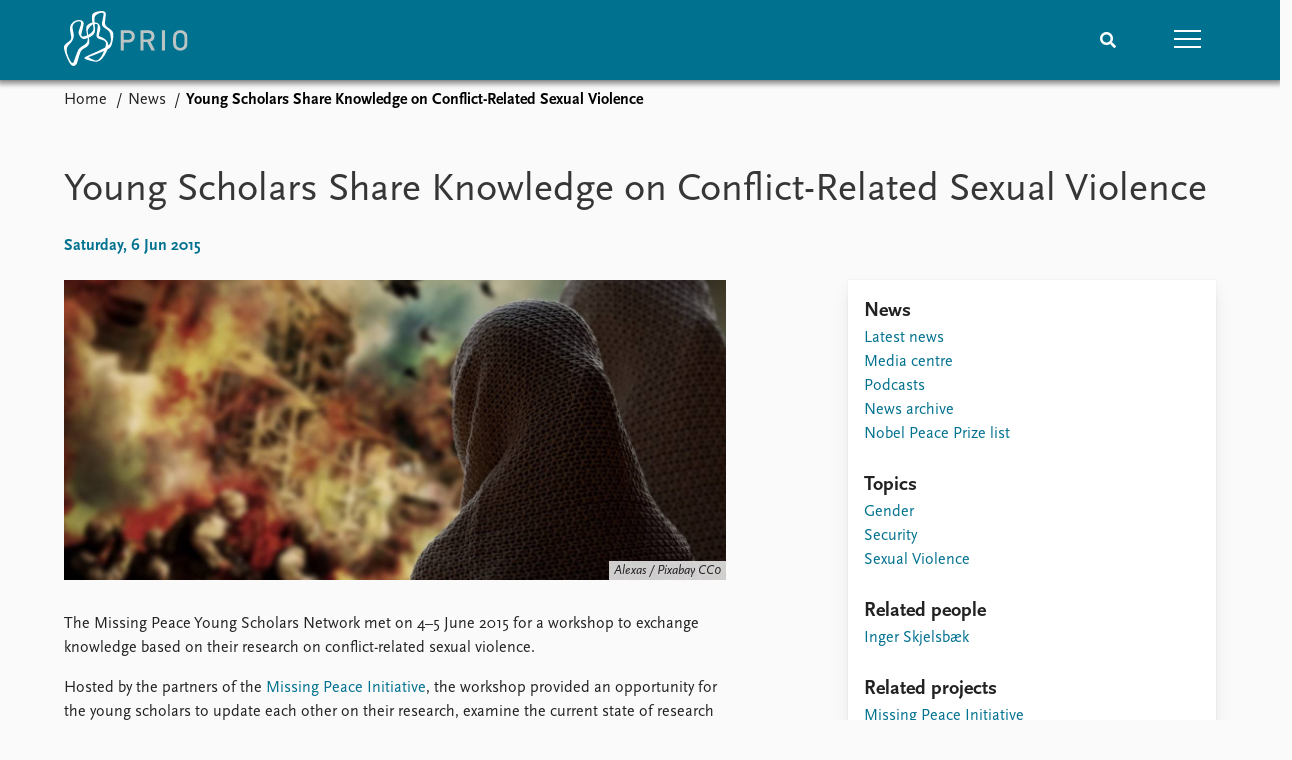

--- FILE ---
content_type: text/html; charset=utf-8
request_url: https://www.prio.org/news/2247
body_size: 8369
content:
<!DOCTYPE html>

<html lang="en"><head><base href="/">
    <meta charset="utf-8">
    <meta name="viewport" content="width=device-width, initial-scale=1.0">
    
    <link type="text/css" rel="stylesheet" href="/css/vendor.min.css?v=4.0.214.0" />
    <link type="text/css" rel="stylesheet" href="/css/prio.css?v=4.0.214.0" />
    
    <link rel="icon" type="image/svg+xml" href="/favicon.svg">
    <link rel="icon" type="image/png" href="/favicon.png">
    <link rel="apple-touch-icon" sizes="180x180" href="/apple-touch-icon.png">
    <link rel="icon" type="image/png" sizes="32x32" href="/favicon-32x32.png">
    <link rel="icon" type="image/png" sizes="16x16" href="/favicon-16x16.png">
    <link rel="manifest" href="/site.webmanifest">
    <link rel="mask-icon" href="/safari-pinned-tab.svg" color="#5bbad5">
    <meta name="msapplication-TileColor" content="#00aba9">
    <meta name="theme-color" content="#ffffff">

    
    <!--Blazor:{"type":"server","prerenderId":"2fe24f7b87fd4f7e8edf9556f429e803","key":{"locationHash":"77D12F14A8105320B1AAED6AE7E689DA0EC4483270A645E84079EAA0FFDF550D:15","formattedComponentKey":""},"sequence":0,"descriptor":"CfDJ8KvhykDWN/ZMn\u002B/Eyfzh3cLrsy2OJtm6eQ4kvucd6dGq/9yOcCj1TbkP1lobFMwmSkyUZ0l4O91ffiIt\u002BAmniPLcg1RfEdD21lzGvQiatG6q4zKUQWxIlIYjAIuUWFgIxRZodW38dH6rbjzuH7OvCEnKFfZ52Oqgsp\u002BwED\u002BuIfavt2vfgJGGxrC1OPutKNzQpm2IhV0Mu\u002BcFwY9W5xj0AbPUuLku6wosjUO2IPvhJSCZ9c93woy149y/wWAOl02pkipf3MlBttnmsPnAvVwxyKwEJHZ1pxQq1lcT9zjGKstwlTJ6XOZspnzhi7K5Geu9Qs\u002BvqnoTf7IvUEwq15lkFzrYSFKvzJGMqwf88Mzkrl7A89ioqVTzURG7vauVbdnHdjPAkXwFlhwJDPqwrtQ2rEk3Vzl1zezEWop1GUpDmMdwMW4Hz\u002Bpcn6X8prxrz1jQEFTLbnQ\u002BCFpX\u002BgUWQ64sqR/VXD5zcAO8D2A9RlSz0VoBbbF23ssTaPpLPGg4gjdT/n5vJHWjfehqt59fC315xtIUs3/T6LNnxlBoilFAKfk\u002BCGfHLojfAAHL\u002BvqdI\u002BT50WB8P\u002BvGAdPNSMiY9cY8NDo="}--><title>Young Scholars Share Knowledge on Conflict-Related Sexual Violence &#x2013; Peace Research Institute Oslo (PRIO)</title>

    <meta property="twitter:site" content="@PRIOresearch">
    <meta property="twitter:title" content="Young Scholars Share Knowledge on Conflict-Related Sexual Violence &#x2013; Peace Research Institute Oslo (PRIO)" />
    <meta property="og:title" content="Young Scholars Share Knowledge on Conflict-Related Sexual Violence &#x2013; Peace Research Institute Oslo (PRIO)" />
    <meta property="og:type" content="website" /><meta name="description" content="The&#xA0;Missing Peace Young Scholars Network met on&#xA0;4&#x2013;5 June 2015 for a workshop to exchange knowledge based on their research on conflict-related sexual v ..." />
        <meta property="twitter:description" content="The&#xA0;Missing Peace Young Scholars Network met on&#xA0;4&#x2013;5 June 2015 for a workshop to exchange knowledge based on their research on conflict-related sexual v ..." />
        <meta property="og:description" content="The&#xA0;Missing Peace Young Scholars Network met on&#xA0;4&#x2013;5 June 2015 for a workshop to exchange knowledge based on their research on conflict-related sexual v ..." /><meta property="og:url" content="https://www.prio.org/news/2247" /><meta property="og:image" content="https://cdn.cloud.prio.org/images/Violence.jpg?x=1000&amp;y=1000&amp;m=Scale" />
        <meta property="twitter:type" content="https://cdn.cloud.prio.org/images/Violence.jpg?x=1000&amp;y=1000&amp;m=Scale" />
        <meta property="twitter:card" content="summary_large_image" /><meta property="og:image:width" content="1000" /><meta property="og:image:height" content="562" /><!-- JSONLD: Organization --><script type="application/ld+json">{"foundingDate":1959,"name":"Peace Research Institute Oslo (PRIO)","logo":"https://www.prio.org/img/network/prio.png","description":"The Peace Research Institute Oslo (PRIO) is a private research institution in peace and conflict studies, based in Oslo, Norway, with around 100 employees. It was founded in 1959 by a group of Norwegian researchers led by Johan Galtung, who was also the institute\u0027s first director (1959\u20131969). It publishes the Journal of Peace Research, also founded by Johan Galtung.","legalName":"Peace Research Institute Oslo","founders":[{"name":"Johan Galtung","@type":"Person"}],"address":{"streetAddress":"Hausmanns gate 3","addressLocality":"Oslo","postalCode":"N-0186","addressRegion":"Oslo","addressCountry":"NO"},"contactPoint":{"telephone":"\u002B4722547700","email":"mail@prio.org","@type":"ContactPoint"},"sameAs":["https://twitter.com/PRIOresearch","https://www.facebook.com/PRIO.org","https://www.instagram.com/prioresearch"],"@context":"http://schema.org/","url":"https://www.prio.org/","@id":"https://www.prio.org/#Organization","@type":"Organization"}</script><!-- JSONLD: BreadcrumbList --><script type="application/ld+json">{"itemListElement":[{"item":"https://www.prio.org/","name":"Home","position":1,"@type":"ListItem"},{"item":"https://www.prio.org/news","name":"News","position":2,"@type":"ListItem"}],"@context":"http://schema.org/","url":"https://www.prio.org/news/2247","@id":"https://www.prio.org/news/2247#BreadcrumbList","@type":"BreadcrumbList"}</script><!-- JSONLD: NewsArticle --><script type="application/ld+json">{"headline":"Young Scholars Share Knowledge on Conflict-Related Sexual Violence","publisher":{"logo":{"url":"https://www.prio.org/img/network/prio.png","@type":"ImageObject"},"@type":"Organization","name":"Peace Research Institute Oslo (PRIO)","url":"https://www.prio.org/"},"author":{"logo":{"url":"https://www.prio.org/img/network/prio.png","@type":"ImageObject"},"@type":"Organization","name":"Peace Research Institute Oslo (PRIO)","url":"https://www.prio.org/"},"datePublished":"2015-06-06T08:00:00Z","dateModified":"2023-07-07T15:22:24.3066667Z","image":["https://cdn.cloud.prio.org/images/Violence.jpg"],"mainEntityOfPage":{"url":"https://www.prio.org/news/2247","@type":"WebPage"},"@context":"http://schema.org/","url":"https://www.prio.org/news/2247","@id":"https://www.prio.org/news/2247#NewsArticle","@type":"NewsArticle"}</script><!--Blazor:{"prerenderId":"2fe24f7b87fd4f7e8edf9556f429e803"}--></head>
<body><div><!--Blazor:{"type":"server","prerenderId":"a3e50185e3fc4b80962f0c823b2e92ca","key":{"locationHash":"6D2FB549918F78233114267399E57F23CA5F472AD75D1B7244EC509B7DDD2CF4:19","formattedComponentKey":""},"sequence":1,"descriptor":"CfDJ8KvhykDWN/ZMn\u002B/Eyfzh3cKU0\u002BetqICK18X13ufFW71gHI4yp/wUnRaXM79Ja2W/H0UXHnXKLMPYJx5a7gAEDF7t4gMylbehi4EjZdZYVkltpxwgw6dBiSnU3S4QRAA0P\u002BOCj/kE5gi134q\u002BA\u002BJeTKtEWVrV9SNeEJ5HzrP3uVbtzWXM1YD4P0iAJjojnzrwiZPRV96i7bi8Baz3JNVgcQMgo2aY5AdN1Gq1ni5RoYlBh43ObNFEcDdo\u002BktQP6YkLTAbWn/YO/Mu6pxFtDEHqEcLyEqC8GSeFlZrLfINsuUro5hc0PvopMIpYNEaMseCYd0bXsbf8H\u002BF/6XFYvjqyiRUrm7OJfRjLyfaUTgsBLrAyPie9ukh3rHge/E3FXkq94l2jcHns/akxHW\u002BvQbM0aNWIi6h/OgAD\u002BUhEgtzJH/kxyJYhu6NJGuMivjzTUi8NM5teZoJcAIroOHjredK//E5/14Il0pMkiULLpsfuhuQ9/HN5WjdCPoFsGNasaeLFUDPJu9sUm5/LGgfKSjRK1M="}-->
	<div class="app-body"><div class="app-main"><header class="header "><nav class="navbar is-fixed-top" role="navigation" aria-label="main navigation"><div class="container is-widescreen"><div class="navbar-brand" style="align-items: center"><a href="/" aria-label="Home"><img src="/img/Prio-logo-negative.svg" alt="Peace Research Institute Oslo (PRIO)" style="height:60px; padding-top: 5px;"></a></div>
            <div class="navbar-menu"><div class="navbar-end"><div class="navbar-item is-paddingless is-marginless"><script type="text/javascript" suppress-error="BL9992">
    window.setSearchFocus = function () {
        document.getElementById('prio-topnav-search').focus();
    };
</script>

<div class="field search-component has-addons prio-search-box ">
    <div class="control">
        <input id="prio-topnav-search" class="input" type="text" title="Search term" placeholder="Enter search query" />
    </div>
    <div class="control">
        <a class="button has-text-white is-primary" aria-label="Search">
            <i class="fas fa-search">
            </i>
        </a>
    </div>
</div></div><div class="navbar-item is-paddingless is-marginless"><a role="button" __internal_preventDefault_onclick class="navbar-burger is-primary " aria-label="menu"><span></span>
                            <span></span>
                            <span></span></a></div></div></div></div></nav>

    <div class=" nav-menu"><section class="section"><div class="container is-widescreen"><div class="columns is-multiline is-mobile"><div class="column is-6-mobile"><div class="nav-item"><a class="nav-link" href="/">Home</a></div>
                            <ul class="sub-menu"><li class="nav-item"><a class="nav-link" href="/subscribe">Subscribe to updates</a></li></ul></div><div class="column is-6-mobile"><div class="nav-item"><a class="nav-link" href="/news">News</a></div>
                            <ul class="sub-menu"><li class="nav-item"><a class="nav-link" href="/news">Latest news</a></li><li class="nav-item"><a class="nav-link" href="/news/media">Media centre</a></li><li class="nav-item"><a class="nav-link" href="/podcasts">Podcasts</a></li><li class="nav-item"><a class="nav-link" href="/news/archive">News archive</a></li><li class="nav-item"><a class="nav-link" href="/nobellist">Nobel Peace Prize list</a></li></ul></div><div class="column is-6-mobile"><div class="nav-item"><a class="nav-link" href="/events">Events</a></div>
                            <ul class="sub-menu"><li class="nav-item"><a class="nav-link" href="/events">Upcoming events</a></li><li class="nav-item"><a class="nav-link" href="/events/recorded">Recorded events</a></li><li class="nav-item"><a class="nav-link" href="/events/peaceaddress">Annual Peace Address</a></li><li class="nav-item"><a class="nav-link" href="/events/archive">Event archive</a></li></ul></div><div class="column is-6-mobile"><div class="nav-item"><a class="nav-link" href="/research">Research</a></div>
                            <ul class="sub-menu"><li class="nav-item"><a class="nav-link" href="/research">Overview</a></li><li class="nav-item"><a class="nav-link" href="/research/topics">Topics</a></li><li class="nav-item"><a class="nav-link" href="/projects">Projects</a></li><li class="nav-item"><a class="nav-link" href="/projects/archive">Project archive</a></li><li class="nav-item"><a class="nav-link" href="/research/funders">Funders</a></li><li class="nav-item"><a class="nav-link" href="/research/locations">Locations</a></li><li class="nav-item"><a class="nav-link" href="/education">Education</a></li></ul></div><div class="column is-6-mobile"><div class="nav-item"><a class="nav-link" href="/publications">Publications</a></div>
                            <ul class="sub-menu"><li class="nav-item"><a class="nav-link" href="/publications">Latest publications</a></li><li class="nav-item"><a class="nav-link" href="/publications/archive">Publication archive</a></li><li class="nav-item"><a class="nav-link" href="/comments">Commentary</a></li><li class="nav-item"><a class="nav-link" href="/newsletters">Newsletters</a></li><li class="nav-item"><a class="nav-link" href="/journals">Journals</a></li></ul></div><div class="column is-6-mobile"><div class="nav-item"><a class="nav-link" href="/people">People</a></div>
                            <ul class="sub-menu"><li class="nav-item"><a class="nav-link" href="/people">Current staff</a></li><li class="nav-item"><a class="nav-link" href="/people/alphabetical">Alphabetical list</a></li><li class="nav-item"><a class="nav-link" href="/people/board">PRIO board</a></li><li class="nav-item"><a class="nav-link" href="/people/globalfellows">Global Fellows</a></li><li class="nav-item"><a class="nav-link" href="/people/practitionersinresidence">Practitioners in Residence</a></li></ul></div><div class="column is-6-mobile"><div class="nav-item"><a class="nav-link" href="/data">Data</a></div>
                            <ul class="sub-menu"><li class="nav-item"><a class="nav-link" href="/data">Datasets</a></li><li class="nav-item"><a class="nav-link" href="/data/replication">Replication data</a></li></ul></div><div class="column is-6-mobile"><div class="nav-item"><a class="nav-link" href="/about">About PRIO</a></div>
                            <ul class="sub-menu"><li class="nav-item"><a class="nav-link" href="/about">About PRIO</a></li><li class="nav-item"><a class="nav-link" href="/about/annualreports">Annual reports</a></li><li class="nav-item"><a class="nav-link" href="/about/careers">Careers</a></li><li class="nav-item"><a class="nav-link" href="/about/library">Library</a></li><li class="nav-item"><a class="nav-link" href="/about/howtofind">How to find</a></li><li class="nav-item"><a class="nav-link" href="/about/contact">Contact</a></li><li class="nav-item"><a class="nav-link" href="/about/intranet">Intranet</a></li><li class="nav-item"><a class="nav-link" href="/about/faq">FAQ</a></li><li class="nav-item"><a class="nav-link" href="/about/partnerships">Support us</a></li></ul></div></div></div></section></div></header>
				<div class="container is-widescreen">
    <nav class="breadcrumb">
        <ul>
                <li><a href="/" class="active" aria-current="page">Home</a></li>
            
                <li><a href="/news" class="active" aria-current="page">News</a></li>
            
                <li class="is-active"><a __internal_preventDefault_onclick disabled="disabled" href="#" aria-current="page">Young Scholars Share Knowledge on Conflict-Related Sexual Violence</a></li>
            </ul>
    </nav>
</div>

<section class="section"><div class="container is-widescreen"><h1>Young Scholars Share Knowledge on Conflict-Related Sexual Violence</h1>
    <p class="subtitle">Saturday, 6 Jun 2015</p>
    <div class="columns news-page is-justify-content-space-between"><div class="column is-7-desktop"><div class="article-body content"><figure class="image article-image article-image-landscape unknown">    <img src="https://cdn.cloud.prio.org/images/Violence.jpg?x=1500&amp;y=1000&amp;m=Scale&amp;hp=Center&amp;vp=Center&amp;ho=0&amp;vo=0&amp;" alt="Alexas / Pixabay CC0" />

    <figcaption>Alexas / Pixabay CC0</figcaption>
</figure><article><div><div class="content"><p>The Missing Peace Young Scholars Network met on 4–5 June 2015 for a workshop to exchange knowledge based on their research on conflict-related sexual violence.</p>
<p>Hosted by the partners of the <a href="https://gps.prio.org/Research/Project/?x=8#">Missing Peace Initiative</a>, the workshop provided an opportunity for the young scholars to update each other on their research, examine the current state of research and identify gaps, challenges and new strands of research on preventing and ending sexual violence.</p>
<p>The Missing Peace Initiative Young Scholars Network is an extension of the Missing Peace Initiative. The Missing Peace Initiative was established in 2013 as a collaborative project of the Human Rights Center at the University of California, Berkeley, the Peace Research Institute Oslo (PRIO), the United States Institute of Peace (USIP), and Women In International Security (WIIS).</p>
<p>The Missing Peace Initiative brings together scholars, policymakers, practitioners, and military and civil society actors to examine the issue of sexual violence in conflict and post-conflict settings, identify gaps in knowledge and reporting, and explore how to increase the effectiveness of current responses to such violence.</p>
</div></div></article></div></div>
        <div class="column is-4"><div class="card card-content-padding related-news-box"><div class="block"><h4>News</h4>
                    <ul class="nav-menu"><li class="nav-item"><a class="nav-link" href="/news">Latest news</a></li><li class="nav-item"><a class="nav-link" href="/news/media">Media centre</a></li><li class="nav-item"><a class="nav-link" href="/podcasts">Podcasts</a></li><li class="nav-item"><a class="nav-link" href="/news/archive">News archive</a></li><li class="nav-item"><a class="nav-link" href="/nobellist">Nobel Peace Prize list</a></li></ul></div>
                    <div class="related-items block">
        <h4>Topics</h4>
        <ul>
                <li><a href="/research/topics/gender">Gender</a></li>
                <li><a href="/research/topics/security">Security</a></li>
                <li><a href="/research/topics/sexual-violence">Sexual Violence</a></li>
        </ul>
    </div>

                    <div class="related-items block">
        <h4>Related people</h4>
        <ul>
                <li><a href="/people/3467">Inger Skjelsb&#xE6;k</a></li>
        </ul>
    </div>

                
                
                    <div class="related-items block">
        <h4>Related projects</h4>
        <ul>
                <li><a href="/projects/1769">Missing Peace Initiative</a></li>
        </ul>
    </div>

                
                </div></div></div></div></section></div>

			<div class="app-footer"><div class=" columns network-links"><div class="column is-full"><a href="https://www.prio.org" aria-label="PRIO website" b-i0f2o3q1qe>
    <img src="/_content/PRIO.Public.Web.Components.Elements.Network/img/prio.png" alt="PRIO logo" b-i0f2o3q1qe>
</a>
<a href="https://cyprus.prio.org" aria-label="PRIO Cyprus Centre website" b-i0f2o3q1qe>
    <img src="/_content/PRIO.Public.Web.Components.Elements.Network/img/cyprus.png" alt="PRIO Cyprus Centre logo" b-i0f2o3q1qe>
</a>
<a href="https://gps.prio.org" aria-label="PRIO Centre on Gender, Peace and Security website" b-i0f2o3q1qe>
    <img src="/_content/PRIO.Public.Web.Components.Elements.Network/img/gps.png" alt="PRIO Centre on Gender, Peace and Security logo" b-i0f2o3q1qe>
</a>
<a href="https://mideast.prio.org" aria-label="PRIO Middle East Centre website" b-i0f2o3q1qe>
    <img src="/_content/PRIO.Public.Web.Components.Elements.Network/img/mideast.png" alt="PRIO Middle East Centre logo" b-i0f2o3q1qe>
</a>
<a href="https://ccc.prio.org" aria-label="PRIO Centre on Culture, Conflict and Coexistence website" b-i0f2o3q1qe>
    <img src="/_content/PRIO.Public.Web.Components.Elements.Network/img/ccc.png" alt="PRIO Centre on Culture, Conflict and Coexistence logo" b-i0f2o3q1qe>
</a>
<a href="https://migration.prio.org" aria-label="PRIO Migration Centre website" b-i0f2o3q1qe>
    <img src="/_content/PRIO.Public.Web.Components.Elements.Network/img/migration.png" alt="PRIO Migration Centre logo" b-i0f2o3q1qe>
</a></div></div>
<footer class="footer"><div class="container is-widescreen"><div class="columns is-multiline"><div class="column is-full-touch is-half"><div class="pb-4"><h3 class="is-primary">Independent – International – Interdisciplinary</h3>
                    <p>The Peace Research Institute Oslo (PRIO) conducts research on the conditions for peaceful relations between states, groups and people.</p></div>
                <div class="pb-4"><h3 class="is-primary">Subscribe to updates</h3>
                    <a class="button subscribe" href="/subscribe"><span>Subscribe to updates from PRIO</span></a></div></div>
            <div class="column is-half-tablet is-one-quarter"><h4 class="is-primary">About PRIO</h4><ul class="nav-menu"><li class="nav-item"><a class="nav-link" href="/about">About PRIO</a></li><li class="nav-item"><a class="nav-link" href="/about/annualreports">Annual reports</a></li><li class="nav-item"><a class="nav-link" href="/about/careers">Careers</a></li><li class="nav-item"><a class="nav-link" href="/about/library">Library</a></li><li class="nav-item"><a class="nav-link" href="/about/howtofind">How to find</a></li><li class="nav-item"><a class="nav-link" href="/about/contact">Contact</a></li><li class="nav-item"><a class="nav-link" href="/about/intranet">Intranet</a></li><li class="nav-item"><a class="nav-link" href="/about/faq">FAQ</a></li><li class="nav-item"><a class="nav-link" href="/about/partnerships">Support us</a></li></ul></div>

            <div class="column is-half-tablet is-one-quarter"><div><a href="https://www.facebook.com/PRIO.org" target="_blank"><img class="icon" alt="Facebook logo" src="../img/facebook-icon.svg">PRIO.org on Facebook
                    </a>
                    <a href="https://twitter.com/PRIOresearch" target="_blank"><img class="icon" alt="X logo" src="../img/x-icon.svg">PRIOresearch on X
                    </a>
                    <a href="https://www.instagram.com/prioresearch" target="_blank"><img class="icon" alt="Instagram logo" src="../img/instagram-icon.svg">PRIOresearch on Instagram
                    </a>
                    <a href="https://no.linkedin.com/company/prio" target="_blank"><img class="icon" alt="LinkedIn logo" src="../img/linkedin-icon.svg">PRIO on LinkedIn
                    </a>
                    <a href="https://github.com/prio-data" target="_blank"><img class="icon" alt="GitHub logo" src="../img/github-icon.svg">prio-data on GitHub
                    </a></div>
                <div class="margin-top-1"><p><a>Click here to log in</a></p><a href="/about/privacy">Privacy Policy</a><p>© 2026 PRIO.org</p></div></div></div></div></footer></div></div>


    <!--Blazor:{"prerenderId":"a3e50185e3fc4b80962f0c823b2e92ca"}--></div>

    <div id="blazor-error-ui"><environment include="Staging,Production">
            An error has occurred. This application may no longer respond until reloaded.
        </environment>
        <environment include="Development">
            An unhandled exception has occurred. See browser dev tools for details.
        </environment>
        <a href class="reload">Reload</a>
        <a class="dismiss">🗙</a></div>

    <script src="_framework/blazor.web.js" autostart="false"></script>
    <script>
        Blazor.start({
            circuit: {
                reconnectionOptions: {
                    maxRetries: 12,
                    retryIntervalMilliseconds: 2000
                }
            }
        });
    </script></body></html><!--Blazor-Server-Component-State:CfDJ8KvhykDWN/ZMn+/Eyfzh3cItdR7JlA1pNfhX5EFCrbw4Bhg0InTzbXjQunNQGWxM/hK/8gigKE+0F1ZCikHWjsPJRjX5sC352pd8cDIBDQMDhptdqGYrvk1rxUbGGDfZxgs5zmTve/ecK1+qYfpYwAOEf/gGys1ri6rMtA91dCgEn6u/4d5yHc3MC3FrkmyzUk9t6eRWD0J0wnjw2feGGxXVsD+3OW/84haWME1b10y1HRDeSI1sQvND62wyDVJnCFaKay7n8eZgGLaUxYVOurBjdtRDjumIRkEXdsOMJERepIVrBTc1vP/WI4zFISOtMkMORnYBeAQRK/DC+Plq4eDAxDLfMDU5lEMODB6+6aPTdjqF2NCgwaupuBgtj4xhjzvOmN1SBYiNndSC0OddurZKHSBg2VCaiHZbyNNpht5UOLqXE5+NlJLO2BLEu2sW7POdg6SeTL+nbAThshhGJz9ln0ATgpAgGdjBcXx3U9XWL8DNLlrfmIMlg08XeSYOfgs/Y2knZ98DNe2Iw9AylTHqjNG2MV0vW+91cNn+CA9x--><!--Blazor-WebAssembly-Component-State:[base64]-->